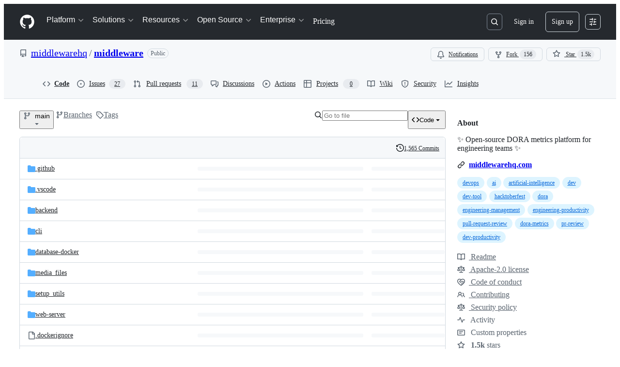

--- FILE ---
content_type: image/svg+xml;charset=utf-8
request_url: https://camo.githubusercontent.com/a1c71850669d112695387a648752cb6e858325a7c15e9d1e0f7098db219948a2/68747470733a2f2f696d672e736869656c64732e696f2f6769746875622f636f6e7472696275746f72732d616e6f6e2f6d6964646c657761726568712f6d6964646c65776172653f636f6c6f723d79656c6c6f77267374796c653d666f722d7468652d6261646765
body_size: 203
content:
<svg xmlns="http://www.w3.org/2000/svg" width="160.5" height="28" role="img" aria-label="CONTRIBUTORS: 32"><title>CONTRIBUTORS: 32</title><g shape-rendering="crispEdges"><rect width="120" height="28" fill="#555"/><rect x="120" width="40.5" height="28" fill="#dfb317"/></g><g fill="#fff" text-anchor="middle" font-family="Verdana,Geneva,DejaVu Sans,sans-serif" text-rendering="geometricPrecision" font-size="100"><text transform="scale(.1)" x="600" y="175" textLength="960" fill="#fff">CONTRIBUTORS</text><text transform="scale(.1)" x="1402.5" y="175" textLength="165" fill="#fff" font-weight="bold">32</text></g></svg>

--- FILE ---
content_type: image/svg+xml;charset=utf-8
request_url: https://camo.githubusercontent.com/e6c06e3510fafb1bcc015bad73aba7b8fcb0f3beb726dd801011bbaa1b1c11a0/68747470733a2f2f696d672e736869656c64732e696f2f6769746875622f616374696f6e732f776f726b666c6f772f7374617475732f6d6964646c657761726568712f6d6964646c65776172652f6275696c642e796d6c3f6272616e63683d6d61696e266c6162656c3d6275696c64267374796c653d666f722d7468652d6261646765
body_size: -37
content:
<svg xmlns="http://www.w3.org/2000/svg" width="142" height="28" role="img" aria-label="BUILD: FAILING"><title>BUILD: FAILING</title><g shape-rendering="crispEdges"><rect width="61.25" height="28" fill="#555"/><rect x="61.25" width="80.75" height="28" fill="#e05d44"/></g><g fill="#fff" text-anchor="middle" font-family="Verdana,Geneva,DejaVu Sans,sans-serif" text-rendering="geometricPrecision" font-size="100"><text transform="scale(.1)" x="306.25" y="175" textLength="372.5" fill="#fff">BUILD</text><text transform="scale(.1)" x="1016.25" y="175" textLength="567.5" fill="#fff" font-weight="bold">FAILING</text></g></svg>

--- FILE ---
content_type: image/svg+xml;charset=utf-8
request_url: https://camo.githubusercontent.com/7dbfb3e35fb538dbe9c37e50139bf203c0a7b765e8c0b828f2577f1f286f79fc/68747470733a2f2f696d672e736869656c64732e696f2f6769746875622f636f6d6d69742d61637469766974792f6d2f6d6964646c657761726568712f6d6964646c65776172653f7374796c653d666f722d7468652d6261646765
body_size: -3
content:
<svg xmlns="http://www.w3.org/2000/svg" width="223.5" height="28" role="img" aria-label="COMMIT ACTIVITY: 1/MONTH"><title>COMMIT ACTIVITY: 1/MONTH</title><g shape-rendering="crispEdges"><rect width="135.75" height="28" fill="#555"/><rect x="135.75" width="87.75" height="28" fill="#007ec6"/></g><g fill="#fff" text-anchor="middle" font-family="Verdana,Geneva,DejaVu Sans,sans-serif" text-rendering="geometricPrecision" font-size="100"><text transform="scale(.1)" x="678.75" y="175" textLength="1117.5" fill="#fff">COMMIT ACTIVITY</text><text transform="scale(.1)" x="1796.25" y="175" textLength="637.5" fill="#fff" font-weight="bold">1/MONTH</text></g></svg>

--- FILE ---
content_type: image/svg+xml
request_url: https://camo.githubusercontent.com/6a4edb76a7e92e0faad09a11e42cba7c39803ee6723f8cb1b801f91113d59695/68747470733a2f2f676974706f642e696f2f627574746f6e2f6f70656e2d696e2d676974706f642e737667
body_size: 5375
content:
<svg width="144" height="40" viewBox="0 0 144 40" fill="none" xmlns="http://www.w3.org/2000/svg">
<path d="M0 8C0 3.58172 3.58172 0 8 0H135.333C139.751 0 143.333 3.58172 143.333 8V32C143.333 36.4183 139.751 40 135.333 40H8C3.58173 40 0 36.4183 0 32V8Z" fill="#EBF0FC"/>
<path d="M8 0.25H135.333C139.613 0.250214 143.083 3.71993 143.083 8V32C143.083 36.2801 139.613 39.7498 135.333 39.75H8C3.71979 39.75 0.25 36.2802 0.25 32V8C0.25 3.71979 3.71979 0.25 8 0.25Z" stroke="white" stroke-opacity="0.15" stroke-width="0.5"/>
<path d="M30.5393 17.1C30.8197 17.38 31 17.76 31 18.2V21.82C31 22.26 30.8197 22.64 30.5393 22.92L26.9142 26.54C26.6338 26.84 26.2332 27 25.8126 27H22.1874C21.7468 27 21.3662 26.84 21.0658 26.54L17.4406 22.92C17.1602 22.64 17 22.26 17 21.82V18.2C17 17.76 17.1602 17.38 17.4406 17.08L21.0658 13.46C21.3662 13.18 21.7468 13 22.1874 13H25.8126C26.2332 13 26.6338 13.18 26.9142 13.48L30.5393 17.1ZM27.6794 22.1241V17.8959C27.6794 17.0359 26.9784 16.3159 26.1172 16.3159H21.8828C21.0016 16.3159 20.3006 17.0359 20.3006 17.8959V22.1241C20.3006 22.9841 21.0016 23.6841 21.8828 23.6841H26.1172C26.9784 23.6841 27.6794 22.9841 27.6794 22.1241Z" fill="#0048FF"/>
<path d="M121.579 23.045C121.579 21.855 122.377 21.127 123.973 20.889L125.247 20.693C125.765 20.623 125.961 20.441 125.961 20.049C125.961 19.391 125.457 18.971 124.687 18.971C123.777 18.971 123.217 19.475 123.175 20.273H121.761C121.845 18.957 122.895 17.907 124.589 17.907C126.395 17.907 127.333 18.901 127.333 20.637V24.907H126.017V24.585C126.017 24.459 126.031 24.263 126.045 23.983C125.695 24.697 124.939 25.131 123.917 25.131C122.643 25.131 121.579 24.319 121.579 23.045ZM124.393 21.869C123.469 22.051 123.007 22.429 123.007 23.017C123.007 23.675 123.511 24.067 124.197 24.067C125.219 24.067 125.975 23.367 125.975 22.317V21.421C125.877 21.533 125.611 21.631 125.205 21.715L124.393 21.869Z" fill="#0048FF"/>
<path d="M114.291 18.131H115.677V18.537C115.677 18.761 115.677 18.943 115.663 19.069C116.041 18.397 116.825 17.907 117.735 17.907C119.289 17.907 120.199 18.929 120.199 20.623V24.907H118.813V20.819C118.813 19.615 118.337 19.013 117.399 19.013C116.881 19.013 116.475 19.195 116.153 19.545C115.831 19.895 115.677 20.343 115.677 20.861V24.907H114.291V18.131Z" fill="#0048FF"/>
<path d="M103.377 20.007C103.377 17.977 104.245 16.353 105.673 15.499C106.387 15.079 107.185 14.869 108.081 14.869C109.873 14.869 111.357 15.765 112.183 17.319C112.589 18.103 112.799 18.999 112.799 20.007C112.799 22.065 111.931 23.661 110.503 24.501C109.789 24.921 108.977 25.131 108.081 25.131C106.289 25.131 104.805 24.277 103.993 22.723C103.587 21.953 103.377 21.043 103.377 20.007ZM104.917 20.007C104.917 22.401 106.191 23.885 108.081 23.885C109.971 23.885 111.245 22.429 111.245 20.007C111.245 17.627 109.957 16.129 108.081 16.129C106.205 16.129 104.917 17.613 104.917 20.007Z" fill="#0048FF"/>
<path d="M92.9897 15.107H94.3757V18.453C94.3757 18.719 94.3757 18.915 94.3617 19.069C94.7397 18.383 95.4957 17.907 96.4337 17.907C97.9877 17.907 98.8977 18.929 98.8977 20.623V24.907H97.5117V20.819C97.5117 19.615 97.0357 19.013 96.0697 19.013C95.5657 19.013 95.1597 19.195 94.8517 19.545C94.5297 19.895 94.3757 20.343 94.3757 20.861V24.907H92.9897V15.107Z" fill="#0048FF"/>
<path d="M87.4248 18.131H88.7968V15.807H90.1968V18.131H91.6948V19.251H90.1968V22.737C90.1968 23.451 90.5328 23.815 91.1908 23.815C91.3448 23.815 91.5128 23.801 91.6948 23.773V24.893C91.4148 24.963 91.1208 25.005 90.8268 25.005C89.5808 25.005 88.7968 24.347 88.7968 22.905V19.251H87.4248V18.131Z" fill="#0048FF"/>
<path d="M86.4287 16.941H84.8887V15.373H86.4287V16.941ZM84.9727 24.907V18.131H86.3587V24.907H84.9727Z" fill="#0048FF"/>
<path d="M75.2878 24.907L73.1318 18.131H74.6158L76.0018 22.989C76.0718 23.241 76.1278 23.437 76.1418 23.591C76.2118 23.381 76.2678 23.171 76.3098 22.989L77.6678 18.131H79.4458L80.8598 22.989C80.9578 23.395 80.9998 23.605 80.9998 23.605C80.9998 23.591 80.9998 23.591 80.9998 23.577C81.0278 23.437 81.0838 23.241 81.1538 22.975L82.5258 18.131H83.8978L81.7978 24.907H80.1178L78.7178 19.979C78.6478 19.713 78.5918 19.503 78.5638 19.349C78.5218 19.503 78.4658 19.713 78.3958 19.979L76.9818 24.907H75.2878Z" fill="#0048FF"/>
<path d="M62.9875 23.479C62.7215 22.933 62.5815 22.289 62.5815 21.533C62.5815 19.349 63.9115 17.907 65.7175 17.907C66.7395 17.907 67.4955 18.411 67.8735 19.069C67.8595 18.929 67.8455 18.733 67.8455 18.467V15.107H69.2455V24.907H67.8455V24.557C67.8455 24.291 67.8595 24.095 67.8735 23.969C67.5235 24.627 66.7115 25.131 65.6895 25.131C64.4995 25.131 63.5055 24.557 62.9875 23.479ZM64.5695 19.699C64.1915 20.161 64.0095 20.777 64.0095 21.519C64.0095 22.275 64.1915 22.877 64.5555 23.339C64.9195 23.801 65.3955 24.039 65.9835 24.039C66.5575 24.039 67.0195 23.801 67.3975 23.339C67.7615 22.877 67.9435 22.275 67.9435 21.519C67.9435 20.763 67.7615 20.161 67.3975 19.699C67.0335 19.237 66.5575 19.013 65.9835 19.013C65.4095 19.013 64.9335 19.237 64.5695 19.699Z" fill="#0048FF"/>
<path d="M59.7656 24.907V15.107H61.1516V24.907H59.7656Z" fill="#0048FF"/>
<path d="M57.9853 16.941H56.4453V15.373H57.9853V16.941ZM56.5293 24.907V18.131H57.9153V24.907H56.5293Z" fill="#0048FF"/>
<path d="M48.8345 22.443V18.131H50.2345V22.177C50.2345 23.409 50.7105 24.025 51.6625 24.025C52.6845 24.025 53.3005 23.269 53.3005 21.981V18.131H54.6725V24.907H53.3145V24.543C53.3145 24.277 53.3145 24.095 53.3285 23.969C52.9925 24.683 52.2365 25.131 51.2705 25.131C49.7585 25.131 48.8345 24.165 48.8345 22.443Z" fill="#0048FF"/>
<path d="M40 24.907V15.107H43.948C45.894 15.107 47.14 15.905 47.14 17.571C47.14 18.635 46.398 19.433 45.404 19.727C46.636 20.063 47.406 20.903 47.406 22.121C47.406 23.115 47.056 23.829 46.356 24.263C45.642 24.697 44.746 24.907 43.64 24.907H40ZM41.47 20.413V23.647H43.808C45.222 23.647 45.88 23.115 45.88 22.037C45.88 20.973 45.278 20.413 43.766 20.413H41.47ZM41.47 16.353V19.167H43.752C44.97 19.167 45.614 18.635 45.614 17.725C45.614 16.815 45.012 16.353 43.808 16.353H41.47Z" fill="#0048FF"/>
</svg>


--- FILE ---
content_type: image/svg+xml;charset=utf-8
request_url: https://camo.githubusercontent.com/b3ce8c31072aa874bce8841c7bffea66c4a0c4a5b2e8340de82c32de486c755a/68747470733a2f2f696d672e736869656c64732e696f2f6769746875622f73746172732f6d6964646c657761726568712f6d6964646c65776172653f7374796c653d666f722d7468652d6261646765
body_size: 135
content:
<svg xmlns="http://www.w3.org/2000/svg" width="117.25" height="28"><g shape-rendering="crispEdges"><rect width="63.25" height="28" fill="#555"/><rect x="63.25" width="54" height="28" fill="#007ec6"/></g><g fill="#fff" text-anchor="middle" font-family="Verdana,Geneva,DejaVu Sans,sans-serif" text-rendering="geometricPrecision" font-size="100"><a target="_blank" href="https://github.com/middlewarehq/middleware"><rect width="63.25" height="28" fill="rgba(0,0,0,0)"/><text transform="scale(.1)" x="316.25" y="175" textLength="392.5" fill="#fff">STARS</text></a><a target="_blank" href="https://github.com/middlewarehq/middleware/stargazers"><rect width="54" height="28" x="63.25" fill="rgba(0,0,0,0)"/><text transform="scale(.1)" x="902.5" y="175" textLength="300" fill="#fff" font-weight="bold">1.5K</text></a></g></svg>

--- FILE ---
content_type: image/svg+xml;charset=utf-8
request_url: https://camo.githubusercontent.com/8249fa61863a79dd0f4be702b0f793e60ab1bf3783709df2f373b5f58d14b3ac/68747470733a2f2f696d672e736869656c64732e696f2f62616467652f617061636865253230322e302d707572706c652e7376673f7374796c653d666f722d7468652d6261646765266c6162656c3d6c6963656e7365
body_size: 334
content:
<svg xmlns="http://www.w3.org/2000/svg" width="178.25" height="28" role="img" aria-label="LICENSE: APACHE 2.0"><title>LICENSE: APACHE 2.0</title><g shape-rendering="crispEdges"><rect width="75.75" height="28" fill="#555"/><rect x="75.75" width="102.5" height="28" fill="purple"/></g><g fill="#fff" text-anchor="middle" font-family="Verdana,Geneva,DejaVu Sans,sans-serif" text-rendering="geometricPrecision" font-size="100"><text transform="scale(.1)" x="378.75" y="175" textLength="517.5" fill="#fff">LICENSE</text><text transform="scale(.1)" x="1270" y="175" textLength="785" fill="#fff" font-weight="bold">APACHE 2.0</text></g></svg>